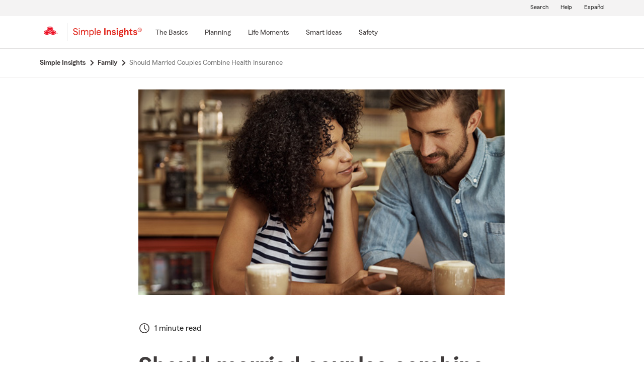

--- FILE ---
content_type: image/svg+xml
request_url: https://static1.st8fm.com/en_US/dxl-1x/prod/css/images/footer/SF_Logo_Vert.svg
body_size: 2016
content:
<?xml version="1.0" encoding="utf-8"?>
<!-- Generator: Adobe Illustrator 26.4.1, SVG Export Plug-In . SVG Version: 6.00 Build 0)  -->
<svg version="1.1" id="SF_Logo-Red-Standard-Vert_8-2021"
	 xmlns="http://www.w3.org/2000/svg" xmlns:xlink="http://www.w3.org/1999/xlink" x="0px" y="0px" viewBox="0 0 63 39.2"
	 style="enable-background:new 0 0 63 39.2;" xml:space="preserve">
<style type="text/css">
	.st0{fill:#EC0C21;}
</style>
<g>
	<g>
		<g>
			<path class="st0" d="M27.5,29.5c-1.1-0.7-2.7-1.1-4.4-1.1c-1.7,0-3.3,0.4-4.4,1.1c-1.1,0.7-1.8,1.6-1.8,2.6c0,1,0.7,2,1.8,2.6
				c1.1,0.7,2.7,1.1,4.4,1.1c1.7,0,3.3-0.4,4.4-1.1c1.1-0.7,1.8-1.6,1.8-2.6C29.3,31.1,28.6,30.2,27.5,29.5z M27,24.6
				c1.1,0.7,2.7,1.1,4.4,1.1c1.7,0,3.3-0.4,4.4-1.1c1.1-0.7,1.8-1.6,1.8-2.6S37,20,35.9,19.3c-1.1-0.7-2.7-1.1-4.4-1.1
				c-1.7,0-3.3,0.4-4.4,1.1c-1.1,0.7-1.8,1.6-1.8,2.6C25.2,22.9,25.9,23.9,27,24.6z M44.2,29.5c-1.1-0.7-2.7-1.1-4.4-1.1
				s-3.3,0.4-4.4,1.1c-1.1,0.7-1.8,1.6-1.8,2.6c0,1,0.7,2,1.8,2.6c1.1,0.7,2.7,1.1,4.4,1.1c1.7,0,3.3-0.4,4.4-1.1
				c1.1-0.7,1.8-1.6,1.8-2.6C46,31.1,45.3,30.2,44.2,29.5z M39.8,26c-0.8,0-1.5,0.1-2.2,0.2c1.5-1.1,2.5-2.6,2.5-4.3
				c0-3.4-3.8-6.1-8.6-6.1c-4.8,0-8.6,2.7-8.6,6.1c0,1.7,0.9,3.2,2.5,4.3C24.6,26.1,23.8,26,23,26c-4.8,0-8.6,2.7-8.6,6.1
				s3.8,6.1,8.6,6.1c4.1,0,7.5-2,8.4-4.7c0.9,2.7,4.3,4.7,8.3,4.7c4.8,0,8.7-2.8,8.7-6.1C48.4,28.7,44.6,26,39.8,26z M24.5,21.9
				c0-1.5,1.1-2.5,1.8-3c1.3-1,3.2-1.5,5.2-1.5c2,0,3.8,0.5,5.2,1.5c0.7,0.5,1.8,1.5,1.8,3c0,2.5-3.2,4.5-7,4.5
				c-2,0-3.8-0.5-5.1-1.5C25.1,24.1,24.5,23,24.5,21.9z M23,36.6c-2,0-3.8-0.5-5.1-1.5c-1.2-0.8-1.8-1.9-1.8-3c0-1.5,1.1-2.5,1.8-3
				c1.4-1,3.2-1.5,5.2-1.5s3.8,0.5,5.2,1.5c0.7,0.5,1.8,1.5,1.8,3C30,34.6,26.8,36.6,23,36.6z M29.2,27.8c0.7,0.1,1.4,0.2,2.2,0.2
				c0.8,0,1.5-0.1,2.2-0.2c-1.1,0.8-1.8,1.7-2.2,2.8C31.1,29.6,30.3,28.6,29.2,27.8z M39.8,36.6c-2,0-3.8-0.5-5.1-1.5
				c-1.2-0.8-1.8-1.9-1.8-3c0-1.5,1.1-2.5,1.8-3c1.3-1,3.2-1.5,5.2-1.5c2,0,3.8,0.5,5.2,1.5c0.7,0.5,1.8,1.5,1.8,3
				C46.8,34.6,43.6,36.6,39.8,36.6z"/>
			<path class="st0" d="M50.8,35.3c0,0.7-0.5,1.3-1.2,1.3c-0.7,0-1.2-0.5-1.2-1.3c0-0.7,0.5-1.3,1.2-1.3
				C50.3,34.1,50.8,34.6,50.8,35.3z M48.5,35.3c0,0.6,0.5,1.1,1,1.1c0.6,0,1-0.5,1-1.1c0-0.3-0.1-0.6-0.3-0.8
				c-0.2-0.2-0.5-0.3-0.7-0.3C49,34.2,48.5,34.7,48.5,35.3z M49.5,34.6c0.2,0,0.2,0,0.3,0c0.2,0,0.2,0.2,0.2,0.4
				c0,0.2-0.1,0.3-0.3,0.4l0.3,0.7h-0.2l-0.3-0.7h0h-0.1h-0.1h0v0.7h-0.2v-1.5L49.5,34.6L49.5,34.6z M49.5,35.3c0.2,0,0.2,0,0.3-0.1
				c0.1,0,0.1-0.1,0.1-0.2c0-0.1,0-0.2-0.1-0.2c0,0-0.1,0-0.3,0h-0.2v0.5C49.3,35.3,49.5,35.3,49.5,35.3z"/>
		</g>
	</g>
	<g>
		<g>
			<path class="st0" d="M30.5,4c-0.4-0.3-1.1-0.4-1.7-0.4c-1.4,0-2.4,0.7-3,1.7s-1,2.2-1,3.3c0,0.8,0.1,1.6,0.6,2.2
				c0.2,0.3,0.8,1.1,2.7,1.1c1.3,0,1.9-0.3,2.3-0.5l0.1-0.1c0.1-0.3,0.3-1.6,0.4-1.9l-0.1,0c-0.7,0.5-1.4,0.9-2.2,0.9
				c-0.5,0-1-0.1-1.2-0.4s-0.4-0.6-0.4-1.1c0-0.2,0-0.3,0-0.5v0h0c1.3,0,1.9,0,3,0c0.3,0,0.8,0,1.2,0l0.1-0.1
				c0.1-0.5,0.2-1.1,0.2-1.8C31.5,5.7,31.4,4.6,30.5,4z M29.6,6.7L29.6,6.7l-1.3,0.1l-1.2,0l0,0l0,0c0-0.1,0-0.2,0.1-0.3
				c0.1-0.3,0.2-0.6,0.4-0.9c0-0.1,0.1-0.1,0.1-0.1c0.4-0.4,0.8-0.5,1-0.5c0.3,0,0.6,0.1,0.7,0.3c0,0,0,0.1,0.1,0.1
				c0.1,0.1,0.1,0.3,0.1,0.4c0,0.1,0,0.1,0,0.2C29.7,6.3,29.6,6.5,29.6,6.7z M24.7,5.3L24.7,5.3l-1.3,0.1l-0.6,2.7
				c-0.1,0.3-0.3,1.2-0.3,1.5c0,0.3,0.1,0.4,0.2,0.5c0.1,0.1,0.3,0.1,0.5,0.1c0.3,0,0.5-0.1,0.7-0.2l0,0l-0.3,1.6l-0.1,0.1
				c-0.4,0.1-0.7,0.2-1.2,0.2c-1.1,0-2-0.4-2-1.7c0-0.6,0.2-1.8,0.4-2.6l0.5-2.1l-1,0l-0.1-0.1l0.3-1.5l0.1-0.1h1l0.4-2l0.1-0.1
				c1-0.2,1.3-0.4,2.2-0.7l0,0.1L24,2.4l-0.3,1.4l1.3,0l0,0.1L24.7,5.3z M40,2.8L40,2.8l-3.3,0.1l-0.5,2.7L39,5.5l0,0.1
				c-0.2,0.8-0.3,1-0.5,1.7l-0.1,0.1l-2.7,0l-0.4,1.9L35,11.7l-0.1,0.1l-2.3,0.1l0-0.1L33,9.6l0.6-3c0.5-2.3,0.6-3,1-5.5l0.1-0.1
				h3.4L40.3,1l0,0.1L40,2.8z M44.6,4.1c-0.5-0.3-1.2-0.5-2.2-0.5c-0.5,0-1,0.1-1.5,0.1c-0.5,0.1-0.7,0.2-1,0.2L40,4l-0.3,1.7
				l0.1,0.1c0.2-0.1,0.5-0.2,0.9-0.4c0.4-0.1,0.8-0.2,1.1-0.2c0.5,0,0.9,0.1,1.1,0.2c0.3,0.1,0.5,0.5,0.5,0.8c0,0.1,0,0.2,0,0.2
				c0,0.1,0,0.1,0,0.1l0,0c0,0-0.2,0-0.3,0c-0.1,0-0.3,0-0.4,0c-0.3,0-0.6,0.1-0.9,0.1c-0.7,0.1-2.5,0.4-3.1,1.6
				c-0.6,1-0.5,2.4,0.1,3c0.2,0.2,0.5,0.5,0.9,0.5l0,0c0,0,0.1,0,0.1,0c1.6,0.2,2.8-1.1,2.8-1.1l-0.2,0.9l0.1,0.1l1.8-0.1l0.1-0.1
				l1.1-5.3c0-0.1,0-0.2,0-0.4c0-0.1,0-0.3,0-0.4C45.4,4.9,45.1,4.4,44.6,4.1z M42.8,9.4c0,0-0.4,0.7-1,0.9c-0.6,0.2-1.1,0-1.2-0.2
				C40.3,10,40,9.4,40.6,8.7C41.2,8,43,8,43,8L42.8,9.4z M51.5,3.5l-0.4,2.3L51,5.9c-0.1,0-0.3,0-0.5,0c-0.6,0-1.4,0.2-2.1,1.1l0,0
				l-0.9,4.7l-0.1,0.1l-2,0.1l0,0l1.6-8L47,3.7l2-0.2l0.1,0.1l-0.2,1.1L49,4.6c0.4-0.4,0.8-0.6,1.2-0.9c0.4-0.2,0.8-0.3,1.2-0.3
				C51.4,3.4,51.4,3.4,51.5,3.5L51.5,3.5z M62.1,5.5c0,0.5-0.1,1-0.2,1.5L61,11.7l-0.1,0.1l-2.1,0.1l-0.1-0.1c0,0,1.1-5.2,1.1-5.4
				c0-0.2-0.1-0.9-0.8-0.9C58.5,5.4,58,6,58,6l-1.1,5.7l-0.1,0.1l-0.9,0l0,0l-0.8,0l-0.4,0l0,0l0,0c0,0,0.2-0.8,0.4-1.8l0,0
				c0.3-1.5,0.7-3.5,0.7-3.7c0-0.2-0.1-0.9-0.8-0.9c-0.5,0-1.1,0.5-1.1,0.5l-1.1,5.7l-0.1,0.1l-0.3,0l-1.8,0.1l0-0.1l1.5-8l0.1-0.1
				l2.1-0.2l0.1,0.1l-0.2,1.1c0,0,1-1.1,2.3-1.1c1.2,0,1.4,1.1,1.4,1.1s1.2-1.1,2.4-1.1C60.9,3.6,62.1,3.9,62.1,5.5z M18.9,4.1
				c-0.5-0.3-1.2-0.5-2.2-0.5c-0.5,0-1,0.1-1.5,0.1c-0.4,0.1-0.7,0.2-1,0.2L14.2,4l-0.3,1.7L14,5.8c0.2-0.1,0.5-0.2,0.9-0.4
				c0.4-0.1,0.8-0.2,1.1-0.2c0.5,0,0.9,0.1,1.1,0.2c0.3,0.1,0.5,0.5,0.5,0.8c0,0.1,0,0.2,0,0.2c0,0.1,0,0.1,0,0.1v0c0,0-0.2,0-0.3,0
				c-0.1,0-0.3,0-0.4,0c-0.3,0-0.6,0.1-0.9,0.1c-0.7,0.1-2.5,0.4-3.1,1.6c-0.6,1-0.5,2.4,0.1,3c0.2,0.2,0.5,0.5,0.9,0.5l0,0
				c0,0,0.1,0,0.1,0c1.6,0.2,2.8-1.1,2.8-1.1l-0.2,0.9l0.1,0.1l1.8-0.1l0.1-0.1l1.1-5.3c0-0.1,0-0.2,0-0.4c0-0.1,0-0.3,0-0.4
				C19.7,4.9,19.4,4.4,18.9,4.1z M17.1,9.4c0,0-0.4,0.7-1,0.9c-0.6,0.2-1.1,0-1.2-0.2c-0.1-0.2-0.4-0.8,0.1-1.5
				C15.4,8,17.3,8,17.3,8L17.1,9.4z M12.7,5.3L12.7,5.3l-1.3,0.1l-0.6,2.7c-0.1,0.3-0.3,1.2-0.3,1.5c0,0.3,0.1,0.4,0.2,0.5
				c0.1,0.1,0.3,0.1,0.5,0.1c0.3,0,0.5-0.1,0.7-0.2l0,0l-0.3,1.6l-0.1,0.1c-0.4,0.1-0.7,0.2-1.2,0.2c-1.1,0-2-0.4-2-1.7
				c0-0.6,0.2-1.8,0.4-2.6l0.5-2.1l-1,0L8.3,5.3l0.3-1.5l0.1-0.1h1l0.4-2l0.1-0.1c1-0.2,1.3-0.4,2.2-0.7l0,0.1L12,2.4l-0.3,1.4
				l1.3,0l0,0.1L12.7,5.3z M8.1,1.6L7.7,3.6l-0.1,0C7.4,3.4,7.4,3.3,7.1,3.2c-0.5-0.4-1-0.6-1.6-0.6C5.1,2.6,4.8,2.7,4.5,3
				C4.3,3.2,4.1,3.5,4.1,3.9c0,0.7,0.5,1,1.3,1.5l0.3,0.2C6.4,6,7.5,6.7,7.5,8.3c0,1.8-1.2,3.6-3.9,3.6c-0.7,0-1.4-0.1-2-0.4
				c-0.4-0.2-0.6-0.3-0.9-0.5l0-0.1L1,9.1l0.1,0c0.2,0.2,0.4,0.4,0.7,0.6c0.7,0.5,1.3,0.5,1.6,0.5c1,0,1.7-0.6,1.8-1.4
				c0-0.8-0.6-1.2-1.3-1.5L3.4,6.9C2.7,6.4,1.8,5.8,1.8,4.2c0-0.6,0.2-1.5,0.7-2.2c0.7-0.9,1.8-1.3,2.9-1.3C6.8,0.8,7.6,1.3,8.1,1.6
				L8.1,1.6z"/>
		</g>
	</g>
</g>
</svg>
